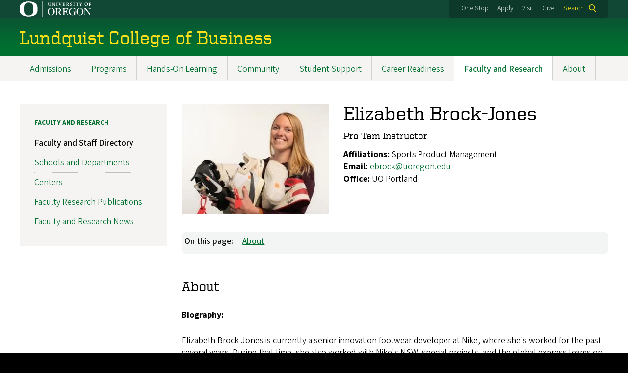

--- FILE ---
content_type: text/html; charset=UTF-8
request_url: https://business.uoregon.edu/directory/faculty-staff/all/ebrock
body_size: 16486
content:
<!DOCTYPE html>
<html lang="en" dir="ltr" prefix="content: http://purl.org/rss/1.0/modules/content/  dc: http://purl.org/dc/terms/  foaf: http://xmlns.com/foaf/0.1/  og: http://ogp.me/ns#  rdfs: http://www.w3.org/2000/01/rdf-schema#  schema: http://schema.org/  sioc: http://rdfs.org/sioc/ns#  sioct: http://rdfs.org/sioc/types#  skos: http://www.w3.org/2004/02/skos/core#  xsd: http://www.w3.org/2001/XMLSchema# ">
  <head>
    <meta charset="utf-8" />
<link rel="canonical" href="/directory/faculty-staff/all/ebrock" />
<link rel="image_src" href="https://business.uoregon.edu/sites/default/files/uo_profiles/ebrock_lcb_50465a.jpg" />
<meta name="Generator" content="Drupal 10 (https://www.drupal.org)" />
<meta name="MobileOptimized" content="width" />
<meta name="HandheldFriendly" content="true" />
<meta name="viewport" content="width=device-width, initial-scale=1.0" />
<meta name="msapplication-config" content="/modules/contrib/uo_core/browserconfig.xml" />
<link rel="icon" href="/themes/contrib/uo_cosmic_theme/favicon.ico" type="image/vnd.microsoft.icon" />
<link rel="icon" href="/modules/contrib/uo_core/uo-web-design-framework/images/favicons/favicon-32x32.png" />
<link rel="icon" href="/modules/contrib/uo_core/uo-web-design-framework/images/favicons/favicon-16x16.png" />
<link rel="apple-touch-icon" sizes="180x180" href="/modules/contrib/uo_core/uo-web-design-framework/images/favicons/apple-touch-icon.png" />
<link rel="manifest" href="/modules/contrib/uo_core/manifest.json" />

    <title>Elizabeth Brock-Jones | Lundquist College of Business</title>
        <meta name="theme-color" content="#154733">
    <meta name="msapplication-navbutton-color" content="#154733">
    <meta name="apple-mobile-web-app-status-bar-style" content="#154733">
    <link rel="stylesheet" media="all" href="/sites/default/files/css/css_UHEOKdCk2jDKN7FF4-wAN13scOpFCzfCXDfZnFNrvHc.css?delta=0&amp;language=en&amp;theme=cosmic&amp;include=[base64]" />
<link rel="stylesheet" media="all" href="https://cdn.uoregon.edu/uocdn1/uo-web-design-framework/Releases/25.11/v1/css/styles-drupal8.css" />
<link rel="stylesheet" media="all" href="/sites/default/files/css/css_g8Ab4kdut2UCnNXkghRmJ4-mwBiCZG0KmlqBpv5eaqk.css?delta=2&amp;language=en&amp;theme=cosmic&amp;include=[base64]" />
<link rel="stylesheet" media="all" href="https://cdn.uoregon.edu/uocdn1/uo-web-design-framework/Universal/stable-assets/fontawesome-free-6.5.1-web/css/all.min.css" />
<link rel="stylesheet" media="all" href="/sites/default/files/css/css_uh9r57o-L4pbnMD78P4ol3wbu1Yg3kmD5v77Z8ndgNI.css?delta=4&amp;language=en&amp;theme=cosmic&amp;include=[base64]" />

    <script type="application/json" data-drupal-selector="drupal-settings-json">{"path":{"baseUrl":"\/","pathPrefix":"","currentPath":"directory\/faculty-staff\/all\/ebrock","currentPathIsAdmin":false,"isFront":false,"currentLanguage":"en"},"pluralDelimiter":"\u0003","suppressDeprecationErrors":true,"gtag":{"tagId":"","consentMode":false,"otherIds":[],"events":[],"additionalConfigInfo":[]},"ajaxPageState":{"libraries":"[base64]","theme":"cosmic","theme_token":null},"ajaxTrustedUrl":{"\/search":true},"gtm":{"tagId":null,"settings":{"data_layer":"dataLayer","include_classes":false,"allowlist_classes":"google\nnonGooglePixels\nnonGoogleScripts\nnonGoogleIframes","blocklist_classes":"customScripts\ncustomPixels","include_environment":false,"environment_id":"","environment_token":""},"tagIds":["GTM-M9PJJ98"]},"colorbox":{"opacity":"0.85","current":"{current} of {total}","previous":"Previous","next":"Next","close":"Close","maxWidth":"95%","maxHeight":"95%","fixed":true,"mobiledetect":false,"mobiledevicewidth":480},"search_api_autocomplete":{"search":{"auto_submit":true}},"user":{"uid":0,"permissionsHash":"95df190cf6efb693536ca544458b8f90085fc583038dfee153a8fdb3dfcfc8fb"}}</script>
<script src="/sites/default/files/js/js_msG4W5T4n2BUWSBhnlwB4Y1HPiaMJ2b9Yl4Bio5xI94.js?scope=header&amp;delta=0&amp;language=en&amp;theme=cosmic&amp;include=eJyNjuEKwjAQg1-o9R6p3Lrbedou49ay-fZOUERB8E9IPkJIRoEP2Ck_TXgZGlGX7jbd3shma0EBLZIaK-kh3_nEF94_YQ2rsOdz4sUS94Z8TBdpQj946EgZLtQRNxniKKvpHCfnKhv8Gv8uPh7fAQI8WQQ"></script>
<script src="/modules/contrib/google_tag/js/gtag.js?t60b4v"></script>
<script src="/modules/contrib/google_tag/js/gtm.js?t60b4v"></script>
<script src="https://cdn.uoregon.edu/uocdn1/uo-web-design-framework/Releases/25.11/v1/js/uowdf-init.js"></script>

  </head>
  <body class="licensed-fonts-enabled path-directory uowdf--mobile-menu drupal-8">
        <a href="#main-content" class="visually-hidden focusable skip-link">
      Skip to main content
    </a>
        <noscript><iframe src="https://www.googletagmanager.com/ns.html?id=GTM-M9PJJ98"
                  height="0" width="0" style="display:none;visibility:hidden"></iframe></noscript>





<div  class="uoheader uowdf-search-dialog--enabled">
  <div class="uoheader__container" style="max-width: px;">

    <div class="uoheader__logo-container">
      <a href="https://www.uoregon.edu?utm_source=banner-module&amp;utm_campaign=banner" rel="home">
        <img src="/modules/contrib/uo_core/uo-web-design-framework/images/uo-logo.svg" alt="University of Oregon" />
      </a>
    </div>

    <div class="uoheader__links-container">
              
            <div class="uoheader__links-background">
        <nav id="banner-links">
          <ul class="uoheader__links">
            <li class="uoheader__link">
              <a href="https://onestop.uoregon.edu?utm_source=banner-module&amp;utm_campaign=banner">One Stop</a>
            </li>
            <li class="uoheader__link">
              <a href="https://business.uoregon.edu/admissions">Apply</a>
            </li>
            <li class="uoheader__link">
              <a href="https://business.uoregon.edu/admissions/visit">Visit</a>
            </li>
            <li class="uoheader__link">
              <a href="https://business.uoregon.edu/give">Give</a>
            </li>
          </ul>
        </nav>
                  <div class="uoheader__search">
            <a class="uoheader__search__button" id="uobanner-search" href="/search">Search</a>
          </div>
              </div>
    </div>
    
          <dialog class="uowdf-search-dialog">
        <button class="uowdf-search-dialog__close" id="seach-close-button" aria-label="Close Search"></button>
        <div class="uowdf-search-dialog__search-region" role="search">
          <div class="views-exposed-form settings-tray-editable block block-views block-views-exposed-filter-blocksearch-block-cosmic-search" data-drupal-selector="views-exposed-form-search-block-cosmic-search" id="block-exposedformsearchblock-cosmic-search" data-drupal-settingstray="editable">
  
      <h2>Search this site</h2>
    
      <form action="/search" method="get" id="views-exposed-form-search-block-cosmic-search" accept-charset="UTF-8">
  <div class="form--inline clearfix">
  <div class="js-form-item form-item js-form-type-search-api-autocomplete form-type-search-api-autocomplete js-form-item-search-api-fulltext form-item-search-api-fulltext form-no-label">
        <input data-drupal-selector="edit-search-api-fulltext" data-search-api-autocomplete-search="search" class="form-autocomplete form-text" data-autocomplete-path="/search_api_autocomplete/search?display=block_cosmic_search&amp;&amp;filter=search_api_fulltext" type="text" id="edit-search-api-fulltext" name="search_api_fulltext" value="" size="30" maxlength="128" />

        </div>
<div data-drupal-selector="edit-actions" class="form-actions js-form-wrapper form-wrapper" id="edit-actions"><input data-drupal-selector="edit-submit-search" type="submit" id="edit-submit-search" value="Search" class="button js-form-submit form-submit" />
</div>

</div>

</form>

  </div>

        </div>
      </dialog>
    
              <div class="uoheader__mobile">
                  <a class="uowdf-mobile-search-button" id="uowdf-mobile-search-button" href="/search">Search</a>
                          <button class="uowdf-mobile-menu__button__new" id="uowdf-mobile-menu__button" aria-label="Navigation" aria-expanded="false" aria-haspopup="true" aria-controls="uobanner-sidebar">
            <div class="uowdf-mobile-menu__button__new-bar-1"></div>
            <div class="uowdf-mobile-menu__button__new-bar-2"></div>
            <div class="uowdf-mobile-menu__button__new-bar-3"></div>
            <div class="uowdf-mobile-menu__button__text">Menu</div>
          </button>
              </div>
    
  </div>
</div>
  <div class="uowdf-mobile-menu__container">
    <div class="uowdf-mobile-menu" id="uowdf-mobile-menu" data-menu-id="0">
                    


<h2 class="uowdf-mobile-menu__title">Lundquist College of Business Menu</h2>
<nav class="uowdf-mobile-menu__menu uowdf-mobile-menu--accordions">
              <ul class="uowdf-mobile-menu__list" id="uowdf-mobile-menu__list">
                      
        <li class="uowdf-mobile-menu__list-item has-submenu is-leaflet">
                                <button class="uowdf-mobile-menu__accordion-button" data-depth="0">Admissions</button>
                      <div class="uowdf-mobile-menu__submenu" data-menu-id="1" data-parent-menu-id="0">
    
  
  
    
      <ul class="uowdf-mobile-menu__list">
  
        <li class="uowdf-mobile-menu__list-item">
    <a href="/admissions" class="uowdf-mobile-menu__link" data-drupal-link-system-path="node/3124">Admissions Overview</a>
  </li>

                    <li class="uowdf-mobile-menu__list-item">
                                <a href="/admissions/how-to-apply" class="uowdf-mobile-menu__link uowdf-mobile-menu__link--leaf" data-drupal-link-system-path="node/2098">How To Apply</a>
                    </li>
                  <li class="uowdf-mobile-menu__list-item">
                                <a href="/admissions/scholarships-funding" class="uowdf-mobile-menu__link uowdf-mobile-menu__link--leaf" data-drupal-link-system-path="node/2101">Scholarships and Funding</a>
                    </li>
                  <li class="uowdf-mobile-menu__list-item">
                                <a href="/admissions/international-students" class="uowdf-mobile-menu__link uowdf-mobile-menu__link--leaf" data-drupal-link-system-path="node/2103">International Students</a>
                    </li>
                  <li class="uowdf-mobile-menu__list-item">
                                                          <button class="uowdf-mobile-menu__accordion-button" data-depth="1">Visit</button>
                                  <div class="uowdf-mobile-menu__submenu" data-menu-id="12" data-parent-menu-id="1">
    
  
  
    
      <ul class="uowdf-mobile-menu__list uowdf-mobile-menu--depth-2">
  
        <li class="uowdf-mobile-menu__list-item">
    <a href="/admissions/visit" class="uowdf-mobile-menu__link" data-drupal-link-system-path="node/246">Visit Overview</a>
  </li>

                    <li class="uowdf-mobile-menu__list-item">
                                <a href="/admissions/visit/virtual-tours" class="uowdf-mobile-menu__link uowdf-mobile-menu__link--leaf" data-drupal-link-system-path="node/2220">Virtual Tours</a>
                    </li>
                </ul>
  </div>

                    </li>
                  <li class="uowdf-mobile-menu__list-item">
                                <a href="/admissions/advisors" class="uowdf-mobile-menu__link uowdf-mobile-menu__link--leaf" data-drupal-link-system-path="node/2226">Admissions Advisors</a>
                    </li>
                  <li class="uowdf-mobile-menu__list-item">
                                <a href="/admissions/student-ambassadors" class="uowdf-mobile-menu__link uowdf-mobile-menu__link--leaf" data-drupal-link-system-path="node/2102">Talk to a Student</a>
                    </li>
                  <li class="uowdf-mobile-menu__list-item">
                                <a href="/admissions/info-sessions" class="uowdf-mobile-menu__link uowdf-mobile-menu__link--leaf" data-drupal-link-system-path="node/2228">Info Sessions</a>
                    </li>
                  <li class="uowdf-mobile-menu__list-item">
                                <a href="/admissions/request-information" class="uowdf-mobile-menu__link uowdf-mobile-menu__link--leaf" data-drupal-link-system-path="node/2105">Request Info</a>
                    </li>
                              <li class="uowdf-mobile-menu__list-item">
                                <a href="/admissions/new-student-information" class="uowdf-mobile-menu__link uowdf-mobile-menu__link--leaf" data-drupal-link-system-path="node/2104">New Student Info</a>
                    </li>
                </ul>
  </div>

                  </li>
                      
        <li class="uowdf-mobile-menu__list-item has-submenu is-leaflet">
                                <button class="uowdf-mobile-menu__accordion-button" data-depth="0">Programs</button>
                      <div class="uowdf-mobile-menu__submenu" data-menu-id="2" data-parent-menu-id="0">
    
  
  
    
      <ul class="uowdf-mobile-menu__list">
  
        <li class="uowdf-mobile-menu__list-item">
    <a href="/programs" class="uowdf-mobile-menu__link" data-drupal-link-system-path="node/3108">Programs Overview</a>
  </li>

                    <li class="uowdf-mobile-menu__list-item">
                                <a href="/programs/undergraduate" class="uowdf-mobile-menu__link uowdf-mobile-menu__link--leaf">Undergraduate Programs</a>
                    </li>
                  <li class="uowdf-mobile-menu__list-item">
                                <a href="/programs/mba" class="uowdf-mobile-menu__link uowdf-mobile-menu__link--leaf">Oregon MBA</a>
                    </li>
                  <li class="uowdf-mobile-menu__list-item">
                                <a href="/programs/spm" class="uowdf-mobile-menu__link uowdf-mobile-menu__link--leaf" data-drupal-link-system-path="node/3136">MS Sports Product Management</a>
                    </li>
                  <li class="uowdf-mobile-menu__list-item">
                                <a href="/programs/ms-finance" class="uowdf-mobile-menu__link uowdf-mobile-menu__link--leaf">MS Finance</a>
                    </li>
                  <li class="uowdf-mobile-menu__list-item">
                                <a href="/programs/ms-management" class="uowdf-mobile-menu__link uowdf-mobile-menu__link--leaf">MS Management</a>
                    </li>
                  <li class="uowdf-mobile-menu__list-item">
                                <a href="/programs/master-accounting" class="uowdf-mobile-menu__link uowdf-mobile-menu__link--leaf">Master of Accounting</a>
                    </li>
                  <li class="uowdf-mobile-menu__list-item">
                                <a href="/programs/executive-mba" class="uowdf-mobile-menu__link uowdf-mobile-menu__link--leaf">Oregon Executive MBA</a>
                    </li>
                  <li class="uowdf-mobile-menu__list-item">
                                <a href="/programs/phd" class="uowdf-mobile-menu__link uowdf-mobile-menu__link--leaf">PhD Program</a>
                    </li>
                </ul>
  </div>

                  </li>
                      
        <li class="uowdf-mobile-menu__list-item has-submenu is-leaflet">
                                <button class="uowdf-mobile-menu__accordion-button" data-depth="0">Hands-On Learning</button>
                      <div class="uowdf-mobile-menu__submenu" data-menu-id="3" data-parent-menu-id="0">
    
  
  
    
      <ul class="uowdf-mobile-menu__list">
  
        <li class="uowdf-mobile-menu__list-item">
    <a href="/hands-on-learning" class="uowdf-mobile-menu__link" data-drupal-link-system-path="node/3148">Hands-On Learning Overview</a>
  </li>

                    <li class="uowdf-mobile-menu__list-item">
                                                          <button class="uowdf-mobile-menu__accordion-button" data-depth="1">Consulting</button>
                                  <div class="uowdf-mobile-menu__submenu" data-menu-id="34" data-parent-menu-id="3">
    
  
  
    
      <ul class="uowdf-mobile-menu__list uowdf-mobile-menu--depth-2">
  
        <li class="uowdf-mobile-menu__list-item">
    <a href="/hands-on-learning/consulting" class="uowdf-mobile-menu__link" data-drupal-link-system-path="node/2108">Consulting Overview</a>
  </li>

                    <li class="uowdf-mobile-menu__list-item">
                                <a href="/hands-on-learning/consulting/oregon-consulting-group" class="uowdf-mobile-menu__link uowdf-mobile-menu__link--leaf" data-drupal-link-system-path="node/2193">Oregon Consulting Group</a>
                    </li>
                  <li class="uowdf-mobile-menu__list-item">
                                <a href="/hands-on-learning/consulting/strategic-planning-projects" class="uowdf-mobile-menu__link uowdf-mobile-menu__link--leaf" data-drupal-link-system-path="node/49">Strategic Planning Projects</a>
                    </li>
                  <li class="uowdf-mobile-menu__list-item">
                                <a href="/hands-on-learning/consulting/vita" class="uowdf-mobile-menu__link uowdf-mobile-menu__link--leaf" data-drupal-link-system-path="node/2200">Volunteer Income Tax Assistance</a>
                    </li>
                </ul>
  </div>

                    </li>
                  <li class="uowdf-mobile-menu__list-item">
                                <a href="/hands-on-learning/portfolio-management" class="uowdf-mobile-menu__link uowdf-mobile-menu__link--leaf" data-drupal-link-system-path="node/64">Portfolio Management</a>
                    </li>
                  <li class="uowdf-mobile-menu__list-item">
                                <a href="/hands-on-learning/study-tours-site-visits" class="uowdf-mobile-menu__link uowdf-mobile-menu__link--leaf" data-drupal-link-system-path="node/2107">Study Tours and Site Visits</a>
                    </li>
                  <li class="uowdf-mobile-menu__list-item">
                                                          <button class="uowdf-mobile-menu__accordion-button" data-depth="1">Professional Edge</button>
                                  <div class="uowdf-mobile-menu__submenu" data-menu-id="35" data-parent-menu-id="3">
    
  
  
    
      <ul class="uowdf-mobile-menu__list uowdf-mobile-menu--depth-2">
  
        <li class="uowdf-mobile-menu__list-item">
    <a href="/hands-on-learning/professional-edge" class="uowdf-mobile-menu__link" data-drupal-link-system-path="node/2201">Professional Edge Overview</a>
  </li>

                    <li class="uowdf-mobile-menu__list-item">
                                <a href="https://skills.uoregon.edu/" class="uowdf-mobile-menu__link uowdf-mobile-menu__link--leaf">Trainings</a>
                    </li>
                  <li class="uowdf-mobile-menu__list-item">
                                <a href="/hands-on-learning/professional-edge/immersions" class="uowdf-mobile-menu__link uowdf-mobile-menu__link--leaf" data-drupal-link-system-path="node/3192">Immersions</a>
                    </li>
                  <li class="uowdf-mobile-menu__list-item">
                                <a href="/hands-on-learning/professional-edge/events" class="uowdf-mobile-menu__link uowdf-mobile-menu__link--leaf" data-drupal-link-system-path="node/3191">Events</a>
                    </li>
                  <li class="uowdf-mobile-menu__list-item">
                                <a href="/hands-on-learning/professional-edge/policies" class="uowdf-mobile-menu__link uowdf-mobile-menu__link--leaf" data-drupal-link-system-path="node/3119">Training Policies</a>
                    </li>
                  <li class="uowdf-mobile-menu__list-item">
                                <a href="/hands-on-learning/professional-edge/microcredentials" class="uowdf-mobile-menu__link uowdf-mobile-menu__link--leaf" data-drupal-link-system-path="node/3189">Microcredentials</a>
                    </li>
                  <li class="uowdf-mobile-menu__list-item">
                                <a href="/hands-on-learning/professional-edge/get-involved" class="uowdf-mobile-menu__link uowdf-mobile-menu__link--leaf" data-drupal-link-system-path="node/3057">Partner with Us</a>
                    </li>
                </ul>
  </div>

                    </li>
                  <li class="uowdf-mobile-menu__list-item">
                                                          <button class="uowdf-mobile-menu__accordion-button" data-depth="1">Competitions</button>
                                  <div class="uowdf-mobile-menu__submenu" data-menu-id="36" data-parent-menu-id="3">
    
  
  
    
      <ul class="uowdf-mobile-menu__list uowdf-mobile-menu--depth-2">
  
        <li class="uowdf-mobile-menu__list-item">
    <a href="/hands-on-learning/competitions" class="uowdf-mobile-menu__link" data-drupal-link-system-path="node/2109">Competitions Overview</a>
  </li>

                    <li class="uowdf-mobile-menu__list-item">
                                                          <button class="uowdf-mobile-menu__expand-button" data-depth="0">New Venture Championship</button>
                                  <div class="uowdf-mobile-menu__submenu uowdf-mobile-menu__submenu--depth-3" data-menu-id="397" data-parent-menu-id="36">
    
                                          <button class="uowdf-mobile-menu__back-button" data-depth="1" data-menu-id="397" data-parent-menu-id="36" aria-label="Back to Competitions">Competitions</button>
      
  
      <h1 class="uowdf-mobile-submenu__title">New Venture Championship Menu</h1>
    
      <ul class="uowdf-mobile-menu__list uowdf-mobile-menu--depth-3">
  
        <li class="uowdf-mobile-menu__list-item">
    <a href="/hands-on-learning/competitions/nvc" class="uowdf-mobile-menu__link" data-drupal-link-system-path="node/282">New Venture Championship Overview</a>
  </li>

                    <li class="uowdf-mobile-menu__list-item">
                                <a href="/hands-on-learning/competitions/nvc/success-stories" class="uowdf-mobile-menu__link uowdf-mobile-menu__link--leaf" data-drupal-link-system-path="node/160">Success Stories</a>
                    </li>
                  <li class="uowdf-mobile-menu__list-item">
                                <a href="/hands-on-learning/competitions/nvc/past-winners" class="uowdf-mobile-menu__link uowdf-mobile-menu__link--leaf" data-drupal-link-system-path="node/2203">Past New Venture Champions</a>
                    </li>
                </ul>
  </div>

                    </li>
                  <li class="uowdf-mobile-menu__list-item">
                                <a href="/hands-on-learning/competitions/oregon-innovation-challenge" class="uowdf-mobile-menu__link uowdf-mobile-menu__link--leaf" data-drupal-link-system-path="node/2952">Oregon Innovation Challenge</a>
                    </li>
                </ul>
  </div>

                    </li>
                  <li class="uowdf-mobile-menu__list-item">
                                <a href="/hands-on-learning/guest-speakers" class="uowdf-mobile-menu__link uowdf-mobile-menu__link--leaf" data-drupal-link-system-path="node/2110">Guest Speakers</a>
                    </li>
                  <li class="uowdf-mobile-menu__list-item">
                                <a href="/hands-on-learning/innovation-labs" class="uowdf-mobile-menu__link uowdf-mobile-menu__link--leaf" data-drupal-link-system-path="node/2198">Innovation Labs</a>
                    </li>
                  <li class="uowdf-mobile-menu__list-item">
                                                          <button class="uowdf-mobile-menu__accordion-button" data-depth="1">Workshops and Seminars</button>
                                  <div class="uowdf-mobile-menu__submenu" data-menu-id="37" data-parent-menu-id="3">
    
  
  
    
      <ul class="uowdf-mobile-menu__list uowdf-mobile-menu--depth-2">
  
        <li class="uowdf-mobile-menu__list-item">
    <a href="/hands-on-learning/workshops-seminars" class="uowdf-mobile-menu__link" data-drupal-link-system-path="node/2199">Workshops and Seminars Overview</a>
  </li>

                    <li class="uowdf-mobile-menu__list-item">
                                <a href="/hands-on-learning/workshops-seminars/robert-family-launch-strategy-seminar-series" class="uowdf-mobile-menu__link uowdf-mobile-menu__link--leaf" data-drupal-link-system-path="node/3216">Launch Strategy Series</a>
                    </li>
                </ul>
  </div>

                    </li>
                </ul>
  </div>

                  </li>
                      
        <li class="uowdf-mobile-menu__list-item has-submenu is-leaflet">
                                <button class="uowdf-mobile-menu__accordion-button" data-depth="0">Community</button>
                      <div class="uowdf-mobile-menu__submenu" data-menu-id="4" data-parent-menu-id="0">
    
  
  
    
      <ul class="uowdf-mobile-menu__list">
  
        <li class="uowdf-mobile-menu__list-item">
    <a href="/community" class="uowdf-mobile-menu__link" data-drupal-link-system-path="node/3151">Community Overview</a>
  </li>

                    <li class="uowdf-mobile-menu__list-item">
                                <a href="/community/diversity-inclusion" title="" class="uowdf-mobile-menu__link uowdf-mobile-menu__link--leaf" data-drupal-link-system-path="node/152">Diversity and Inclusion</a>
                    </li>
                  <li class="uowdf-mobile-menu__list-item">
                                <a href="/community/student-clubs" class="uowdf-mobile-menu__link uowdf-mobile-menu__link--leaf" data-drupal-link-system-path="node/2106">Student Clubs</a>
                    </li>
                  <li class="uowdf-mobile-menu__list-item">
                                <a href="/community/residential-community" class="uowdf-mobile-menu__link uowdf-mobile-menu__link--leaf" data-drupal-link-system-path="node/252">Residential Community</a>
                    </li>
                  <li class="uowdf-mobile-menu__list-item">
                                                          <button class="uowdf-mobile-menu__accordion-button" data-depth="1">Lundquist Flight School</button>
                                  <div class="uowdf-mobile-menu__submenu" data-menu-id="45" data-parent-menu-id="4">
    
  
  
    
      <ul class="uowdf-mobile-menu__list uowdf-mobile-menu--depth-2">
  
        <li class="uowdf-mobile-menu__list-item">
    <a href="/community/flight-school" class="uowdf-mobile-menu__link" data-drupal-link-system-path="node/2116">Lundquist Flight School Overview</a>
  </li>

                    <li class="uowdf-mobile-menu__list-item">
                                <a href="/community/flight-school/mentors" class="uowdf-mobile-menu__link uowdf-mobile-menu__link--leaf" data-drupal-link-system-path="node/308">Flight School Mentors</a>
                    </li>
                </ul>
  </div>

                    </li>
                  <li class="uowdf-mobile-menu__list-item">
                                <a href="/community/campus-beyond" class="uowdf-mobile-menu__link uowdf-mobile-menu__link--leaf" data-drupal-link-system-path="node/2204">Campus and Beyond</a>
                    </li>
                  <li class="uowdf-mobile-menu__list-item">
                                <a href="/community/alumni-industry-networks" class="uowdf-mobile-menu__link uowdf-mobile-menu__link--leaf" data-drupal-link-system-path="node/2117">Alumni and Industry Networks</a>
                    </li>
                </ul>
  </div>

                  </li>
                      
        <li class="uowdf-mobile-menu__list-item has-submenu is-leaflet">
                                <button class="uowdf-mobile-menu__accordion-button" data-depth="0">Student Support</button>
                      <div class="uowdf-mobile-menu__submenu" data-menu-id="5" data-parent-menu-id="0">
    
  
  
    
      <ul class="uowdf-mobile-menu__list">
  
        <li class="uowdf-mobile-menu__list-item">
    <a href="/student-support" class="uowdf-mobile-menu__link" data-drupal-link-system-path="node/3120">Student Support Overview</a>
  </li>

                    <li class="uowdf-mobile-menu__list-item">
                                                          <button class="uowdf-mobile-menu__accordion-button" data-depth="1">Advising</button>
                                  <div class="uowdf-mobile-menu__submenu" data-menu-id="56" data-parent-menu-id="5">
    
  
  
    
      <ul class="uowdf-mobile-menu__list uowdf-mobile-menu--depth-2">
  
        <li class="uowdf-mobile-menu__list-item">
    <a href="/student-support/advising" class="uowdf-mobile-menu__link" data-drupal-link-system-path="node/2114">Advising Overview</a>
  </li>

                    <li class="uowdf-mobile-menu__list-item">
                                                          <button class="uowdf-mobile-menu__expand-button" data-depth="0">Undergraduate Advising</button>
                                  <div class="uowdf-mobile-menu__submenu uowdf-mobile-menu__submenu--depth-3" data-menu-id="617" data-parent-menu-id="56">
    
                                          <button class="uowdf-mobile-menu__back-button" data-depth="1" data-menu-id="617" data-parent-menu-id="56" aria-label="Back to Advising">Advising</button>
      
  
      <h1 class="uowdf-mobile-submenu__title">Undergraduate Advising Menu</h1>
    
      <ul class="uowdf-mobile-menu__list uowdf-mobile-menu--depth-3">
  
        <li class="uowdf-mobile-menu__list-item">
    <a href="/student-support/advising/undergraduate" class="uowdf-mobile-menu__link" data-drupal-link-system-path="node/2932">Undergraduate Advising Overview</a>
  </li>

                    <li class="uowdf-mobile-menu__list-item">
                                <a href="/student-support/advising/undergraduate/appointments" class="uowdf-mobile-menu__link uowdf-mobile-menu__link--leaf" data-drupal-link-system-path="node/291">Speak with an Advisor</a>
                    </li>
                  <li class="uowdf-mobile-menu__list-item">
                                <a href="/student-support/advising/undergraduate/peer-advising" class="uowdf-mobile-menu__link uowdf-mobile-menu__link--leaf" data-drupal-link-system-path="node/7">Peer Advising</a>
                    </li>
                  <li class="uowdf-mobile-menu__list-item">
                                                          <button class="uowdf-mobile-menu__expand-button" data-depth="1">Advising Resources</button>
                                  <div class="uowdf-mobile-menu__submenu uowdf-mobile-menu__submenu--depth-4" data-menu-id="6788" data-parent-menu-id="617">
    
                                          <button class="uowdf-mobile-menu__back-button" data-depth="1" data-menu-id="617" data-parent-menu-id="56" aria-label="Back to Advising">Advising</button>
          <button class="uowdf-mobile-menu__back-button" data-depth="2" data-menu-id="6788" data-parent-menu-id="617" aria-label="Back to Undergraduate Advising">Undergraduate Advising</button>
      
  
      <h1 class="uowdf-mobile-submenu__title">Advising Resources Menu</h1>
    
      <ul class="uowdf-mobile-menu__list uowdf-mobile-menu--depth-4">
  
        <li class="uowdf-mobile-menu__list-item">
    <a href="/student-support/advising/undergraduate/resources" class="uowdf-mobile-menu__link" data-drupal-link-system-path="node/2115">Advising Resources Overview</a>
  </li>

                    <li class="uowdf-mobile-menu__list-item">
                                <a href="/student-support/advising/undergraduate/resources/global-context-requirement" class="uowdf-mobile-menu__link uowdf-mobile-menu__link--leaf" data-drupal-link-system-path="node/120">Global Context and Cultural Awareness</a>
                    </li>
                  <li class="uowdf-mobile-menu__list-item">
                                <a href="/student-support/advising/undergraduate/resources/policies" class="uowdf-mobile-menu__link uowdf-mobile-menu__link--leaf" data-drupal-link-system-path="node/8">Policies</a>
                    </li>
                </ul>
  </div>

                    </li>
                </ul>
  </div>

                    </li>
                  <li class="uowdf-mobile-menu__list-item">
                                <a href="/student-support/advising/graduate-eugene" class="uowdf-mobile-menu__link uowdf-mobile-menu__link--leaf" data-drupal-link-system-path="node/2933">Eugene Graduate Advising</a>
                    </li>
                  <li class="uowdf-mobile-menu__list-item">
                                <a href="/student-support/advising/graduate-portland" class="uowdf-mobile-menu__link uowdf-mobile-menu__link--leaf" data-drupal-link-system-path="node/2934">Portland Graduate Advising</a>
                    </li>
                </ul>
  </div>

                    </li>
                  <li class="uowdf-mobile-menu__list-item">
                                                          <button class="uowdf-mobile-menu__accordion-button" data-depth="1">Braddock Tutoring</button>
                                  <div class="uowdf-mobile-menu__submenu" data-menu-id="57" data-parent-menu-id="5">
    
  
  
    
      <ul class="uowdf-mobile-menu__list uowdf-mobile-menu--depth-2">
  
        <li class="uowdf-mobile-menu__list-item">
    <a href="/student-support/tutoring" class="uowdf-mobile-menu__link" data-drupal-link-system-path="node/10">Braddock Tutoring Overview</a>
  </li>

                    <li class="uowdf-mobile-menu__list-item">
                                <a href="/student-support/tutoring/access" class="uowdf-mobile-menu__link uowdf-mobile-menu__link--leaf" data-drupal-link-system-path="node/2929">Accessing Tutoring</a>
                    </li>
                  <li class="uowdf-mobile-menu__list-item">
                                <a href="/student-support/tutoring/braddock-philanthropies" class="uowdf-mobile-menu__link uowdf-mobile-menu__link--leaf" data-drupal-link-system-path="node/2928">Braddock Philanthropies</a>
                    </li>
                </ul>
  </div>

                    </li>
                  <li class="uowdf-mobile-menu__list-item">
                                <a href="/student-support/flight-school" class="uowdf-mobile-menu__link uowdf-mobile-menu__link--leaf">Lundquist Flight School</a>
                    </li>
                  <li class="uowdf-mobile-menu__list-item">
                                                          <button class="uowdf-mobile-menu__accordion-button" data-depth="1">Technology Support</button>
                                  <div class="uowdf-mobile-menu__submenu" data-menu-id="58" data-parent-menu-id="5">
    
  
  
    
      <ul class="uowdf-mobile-menu__list uowdf-mobile-menu--depth-2">
  
        <li class="uowdf-mobile-menu__list-item">
    <a href="/student-support/technology" class="uowdf-mobile-menu__link" data-drupal-link-system-path="node/2112">Technology Support Overview</a>
  </li>

                    <li class="uowdf-mobile-menu__list-item">
                                <a href="/student-support/technology/colab" class="uowdf-mobile-menu__link uowdf-mobile-menu__link--leaf" data-drupal-link-system-path="node/3188">CoLAB</a>
                    </li>
                  <li class="uowdf-mobile-menu__list-item">
                                                          <button class="uowdf-mobile-menu__expand-button" data-depth="0">Computer Lab</button>
                                  <div class="uowdf-mobile-menu__submenu uowdf-mobile-menu__submenu--depth-3" data-menu-id="639" data-parent-menu-id="58">
    
                                          <button class="uowdf-mobile-menu__back-button" data-depth="1" data-menu-id="639" data-parent-menu-id="58" aria-label="Back to Technology Support">Technology Support</button>
      
  
      <h1 class="uowdf-mobile-submenu__title">Computer Lab Menu</h1>
    
      <ul class="uowdf-mobile-menu__list uowdf-mobile-menu--depth-3">
  
        <li class="uowdf-mobile-menu__list-item">
    <a href="/student-support/technology/computer-labs" class="uowdf-mobile-menu__link" data-drupal-link-system-path="node/2206">Computer Lab Overview</a>
  </li>

                    <li class="uowdf-mobile-menu__list-item">
                                <a href="/student-support/technology/computer-labs/services" class="uowdf-mobile-menu__link uowdf-mobile-menu__link--leaf" data-drupal-link-system-path="node/2927">Lab Services</a>
                    </li>
                  <li class="uowdf-mobile-menu__list-item">
                                <a href="/student-support/technology/computer-labs/virtual-computer-lab" class="uowdf-mobile-menu__link uowdf-mobile-menu__link--leaf" data-drupal-link-system-path="node/208">Virtual Lab</a>
                    </li>
                </ul>
  </div>

                    </li>
                  <li class="uowdf-mobile-menu__list-item">
                                <a href="/student-support/technology/remote-access" class="uowdf-mobile-menu__link uowdf-mobile-menu__link--leaf" data-drupal-link-system-path="node/14">Remote Access</a>
                    </li>
                  <li class="uowdf-mobile-menu__list-item">
                                <a href="/student-support/technology/recommended-laptops" class="uowdf-mobile-menu__link uowdf-mobile-menu__link--leaf" data-drupal-link-system-path="node/15">Recommended Laptops</a>
                    </li>
                  <li class="uowdf-mobile-menu__list-item">
                                <a href="/student-support/technology/classroom-support" class="uowdf-mobile-menu__link uowdf-mobile-menu__link--leaf">Classroom Support</a>
                    </li>
                </ul>
  </div>

                    </li>
                  <li class="uowdf-mobile-menu__list-item">
                                <a href="/student-support/study-rooms" class="uowdf-mobile-menu__link uowdf-mobile-menu__link--leaf" data-drupal-link-system-path="node/325">Study Rooms</a>
                    </li>
                  <li class="uowdf-mobile-menu__list-item">
                                <a href="/student-support/university-resources" class="uowdf-mobile-menu__link uowdf-mobile-menu__link--leaf" data-drupal-link-system-path="node/2111">University Resources</a>
                    </li>
                  <li class="uowdf-mobile-menu__list-item">
                                                          <button class="uowdf-mobile-menu__accordion-button" data-depth="1">Commencement</button>
                                  <div class="uowdf-mobile-menu__submenu" data-menu-id="59" data-parent-menu-id="5">
    
  
  
    
      <ul class="uowdf-mobile-menu__list uowdf-mobile-menu--depth-2">
  
        <li class="uowdf-mobile-menu__list-item">
    <a href="/student-support/commencement" class="uowdf-mobile-menu__link" data-drupal-link-system-path="node/2113">Commencement Overview</a>
  </li>

                    <li class="uowdf-mobile-menu__list-item">
                                <a href="/student-support/commencement/undergraduate" class="uowdf-mobile-menu__link uowdf-mobile-menu__link--leaf" data-drupal-link-system-path="node/9">Undergraduate Commencement</a>
                    </li>
                  <li class="uowdf-mobile-menu__list-item">
                                <a href="/student-support/commencement/graduate" class="uowdf-mobile-menu__link uowdf-mobile-menu__link--leaf" data-drupal-link-system-path="node/47">Graduate Commencement</a>
                    </li>
                  <li class="uowdf-mobile-menu__list-item">
                                <a href="/student-support/commencement/sports-product-management" class="uowdf-mobile-menu__link uowdf-mobile-menu__link--leaf" data-drupal-link-system-path="node/2207">SPM Commencement</a>
                    </li>
                </ul>
  </div>

                    </li>
                </ul>
  </div>

                  </li>
                      
        <li class="uowdf-mobile-menu__list-item has-submenu is-leaflet">
                                <button class="uowdf-mobile-menu__accordion-button" data-depth="0">Career Readiness</button>
                      <div class="uowdf-mobile-menu__submenu" data-menu-id="6" data-parent-menu-id="0">
    
  
  
    
      <ul class="uowdf-mobile-menu__list">
  
        <li class="uowdf-mobile-menu__list-item">
    <a href="/career" class="uowdf-mobile-menu__link" data-drupal-link-system-path="node/3152">Career Readiness Overview</a>
  </li>

                    <li class="uowdf-mobile-menu__list-item">
                                <a href="/career/mohr" class="uowdf-mobile-menu__link uowdf-mobile-menu__link--leaf">Mohr Career Services</a>
                    </li>
                  <li class="uowdf-mobile-menu__list-item">
                                <a href="/career/outcomes" class="uowdf-mobile-menu__link uowdf-mobile-menu__link--leaf" data-drupal-link-system-path="node/2122">Career Outcomes</a>
                    </li>
                  <li class="uowdf-mobile-menu__list-item">
                                <a href="/career/industry-connections" class="uowdf-mobile-menu__link uowdf-mobile-menu__link--leaf" data-drupal-link-system-path="node/2118">Industry Connections</a>
                    </li>
                  <li class="uowdf-mobile-menu__list-item">
                                <a href="https://business.uoregon.edu/career/professional-edge" class="uowdf-mobile-menu__link uowdf-mobile-menu__link--leaf">Professional Edge</a>
                    </li>
                  <li class="uowdf-mobile-menu__list-item">
                                <a href="/career/employer-relations" class="uowdf-mobile-menu__link uowdf-mobile-menu__link--leaf" data-drupal-link-system-path="node/2120">Employer Relations</a>
                    </li>
                  <li class="uowdf-mobile-menu__list-item">
                                <a href="/career/alumni-engagement" class="uowdf-mobile-menu__link uowdf-mobile-menu__link--leaf" data-drupal-link-system-path="node/2121">Alumni Engagement</a>
                    </li>
                </ul>
  </div>

                  </li>
                      
        <li class="uowdf-mobile-menu__list-item active-trail has-submenu is-leaflet">
                                <button class="uowdf-mobile-menu__accordion-button" data-depth="0">Faculty and Research</button>
                      <div class="uowdf-mobile-menu__submenu" data-menu-id="7" data-parent-menu-id="0">
    
  
  
    
      <ul class="uowdf-mobile-menu__list">
  
        <li class="uowdf-mobile-menu__list-item">
    <a href="/faculty" class="uowdf-mobile-menu__link" data-drupal-link-system-path="node/3156">Faculty and Research Overview</a>
  </li>

                    <li class="uowdf-mobile-menu__list-item">
                                <a href="/directory/faculty-staff" class="uowdf-mobile-menu__link uowdf-mobile-menu__link--leaf" data-drupal-link-system-path="directory/faculty-staff">Faculty and Staff Directory</a>
                    </li>
                  <li class="uowdf-mobile-menu__list-item">
                                                          <button class="uowdf-mobile-menu__accordion-button" data-depth="1">Schools and Departments</button>
                                  <div class="uowdf-mobile-menu__submenu" data-menu-id="78" data-parent-menu-id="7">
    
  
  
    
      <ul class="uowdf-mobile-menu__list uowdf-mobile-menu--depth-2">
  
        <li class="uowdf-mobile-menu__list-item">
    <a href="/faculty/departments" class="uowdf-mobile-menu__link" data-drupal-link-system-path="node/2811">Schools and Departments Overview</a>
  </li>

                    <li class="uowdf-mobile-menu__list-item">
                                                          <button class="uowdf-mobile-menu__expand-button" data-depth="0">School of Accounting</button>
                                  <div class="uowdf-mobile-menu__submenu uowdf-mobile-menu__submenu--depth-3" data-menu-id="859" data-parent-menu-id="78">
    
                                          <button class="uowdf-mobile-menu__back-button" data-depth="1" data-menu-id="859" data-parent-menu-id="78" aria-label="Back to Schools and Departments">Schools and Departments</button>
      
  
      <h1 class="uowdf-mobile-submenu__title">School of Accounting Menu</h1>
    
      <ul class="uowdf-mobile-menu__list uowdf-mobile-menu--depth-3">
  
        <li class="uowdf-mobile-menu__list-item">
    <a href="/faculty/departments/accounting" class="uowdf-mobile-menu__link" data-drupal-link-system-path="node/2210">School of Accounting Overview</a>
  </li>

                    <li class="uowdf-mobile-menu__list-item">
                                <a href="/directory/accounting" class="uowdf-mobile-menu__link uowdf-mobile-menu__link--leaf" data-drupal-link-system-path="directory/accounting">Accounting Faculty</a>
                    </li>
                  <li class="uowdf-mobile-menu__list-item">
                                <a href="/faculty/departments/accounting/research" class="uowdf-mobile-menu__link uowdf-mobile-menu__link--leaf">Accounting Research</a>
                    </li>
                  <li class="uowdf-mobile-menu__list-item">
                                <a href="/faculty/departments/accounting/workshops" class="uowdf-mobile-menu__link uowdf-mobile-menu__link--leaf" data-drupal-link-system-path="node/3">Accounting Research Workshops</a>
                    </li>
                </ul>
  </div>

                    </li>
                  <li class="uowdf-mobile-menu__list-item">
                                                          <button class="uowdf-mobile-menu__expand-button" data-depth="0">Department of Finance</button>
                                  <div class="uowdf-mobile-menu__submenu uowdf-mobile-menu__submenu--depth-3" data-menu-id="860" data-parent-menu-id="78">
    
                                          <button class="uowdf-mobile-menu__back-button" data-depth="1" data-menu-id="860" data-parent-menu-id="78" aria-label="Back to Schools and Departments">Schools and Departments</button>
      
  
      <h1 class="uowdf-mobile-submenu__title">Department of Finance Menu</h1>
    
      <ul class="uowdf-mobile-menu__list uowdf-mobile-menu--depth-3">
  
        <li class="uowdf-mobile-menu__list-item">
    <a href="/faculty/departments/finance" class="uowdf-mobile-menu__link" data-drupal-link-system-path="node/2211">Department of Finance Overview</a>
  </li>

                    <li class="uowdf-mobile-menu__list-item">
                                <a href="/directory/finance" class="uowdf-mobile-menu__link uowdf-mobile-menu__link--leaf" data-drupal-link-system-path="directory/finance">Finance Faculty</a>
                    </li>
                  <li class="uowdf-mobile-menu__list-item">
                                <a href="/faculty/departments/finance/research" class="uowdf-mobile-menu__link uowdf-mobile-menu__link--leaf">Finance Research</a>
                    </li>
                  <li class="uowdf-mobile-menu__list-item">
                                                          <button class="uowdf-mobile-menu__expand-button" data-depth="1">Finance Conference</button>
                                  <div class="uowdf-mobile-menu__submenu uowdf-mobile-menu__submenu--depth-4" data-menu-id="9461" data-parent-menu-id="860">
    
                                          <button class="uowdf-mobile-menu__back-button" data-depth="1" data-menu-id="860" data-parent-menu-id="78" aria-label="Back to Schools and Departments">Schools and Departments</button>
          <button class="uowdf-mobile-menu__back-button" data-depth="2" data-menu-id="9461" data-parent-menu-id="860" aria-label="Back to Department of Finance">Department of Finance</button>
      
  
      <h1 class="uowdf-mobile-submenu__title">Finance Conference Menu</h1>
    
      <ul class="uowdf-mobile-menu__list uowdf-mobile-menu--depth-4">
  
        <li class="uowdf-mobile-menu__list-item">
    <a href="/faculty/departments/finance/conference" class="uowdf-mobile-menu__link" data-drupal-link-system-path="node/2212">Finance Conference Overview</a>
  </li>

                    <li class="uowdf-mobile-menu__list-item">
                                <a href="/faculty/departments/finance/conference/2023" class="uowdf-mobile-menu__link uowdf-mobile-menu__link--leaf" data-drupal-link-system-path="node/3121">2023 Conference</a>
                    </li>
                  <li class="uowdf-mobile-menu__list-item">
                                <a href="/faculty/departments/finance/conference/2019" class="uowdf-mobile-menu__link uowdf-mobile-menu__link--leaf" data-drupal-link-system-path="node/2931">2019 Conference</a>
                    </li>
                  <li class="uowdf-mobile-menu__list-item">
                                <a href="/faculty/departments/finance/conference/2017" class="uowdf-mobile-menu__link uowdf-mobile-menu__link--leaf" data-drupal-link-system-path="node/146">2017 Conference</a>
                    </li>
                  <li class="uowdf-mobile-menu__list-item">
                                <a href="/faculty/departments/finance/conference/2015" class="uowdf-mobile-menu__link uowdf-mobile-menu__link--leaf" data-drupal-link-system-path="node/118">2015 Conference</a>
                    </li>
                  <li class="uowdf-mobile-menu__list-item">
                                <a href="/faculty/departments/finance/conference/2013" class="uowdf-mobile-menu__link uowdf-mobile-menu__link--leaf" data-drupal-link-system-path="node/86">2013 Conference</a>
                    </li>
                  <li class="uowdf-mobile-menu__list-item">
                                <a href="/faculty/departments/finance/conference/2011" class="uowdf-mobile-menu__link uowdf-mobile-menu__link--leaf" data-drupal-link-system-path="node/87">2011 Conference</a>
                    </li>
                  <li class="uowdf-mobile-menu__list-item">
                                <a href="/faculty/departments/finance/conference/2010" class="uowdf-mobile-menu__link uowdf-mobile-menu__link--leaf" data-drupal-link-system-path="node/88">2010 Conference</a>
                    </li>
                  <li class="uowdf-mobile-menu__list-item">
                                <a href="/faculty/departments/finance/conference/2008" class="uowdf-mobile-menu__link uowdf-mobile-menu__link--leaf" data-drupal-link-system-path="node/89">2008 Conference</a>
                    </li>
                              <li class="uowdf-mobile-menu__list-item">
                                <a href="/faculty/departments/finance/conference/2006" class="uowdf-mobile-menu__link uowdf-mobile-menu__link--leaf" data-drupal-link-system-path="node/90">2006 Conference</a>
                    </li>
                  <li class="uowdf-mobile-menu__list-item">
                                <a href="/faculty/departments/finance/conference/2004" class="uowdf-mobile-menu__link uowdf-mobile-menu__link--leaf" data-drupal-link-system-path="node/91">2004 Conference</a>
                    </li>
                </ul>
  </div>

                    </li>
                  <li class="uowdf-mobile-menu__list-item">
                                <a href="/faculty/departments/finance/seminars" class="uowdf-mobile-menu__link uowdf-mobile-menu__link--leaf" data-drupal-link-system-path="node/85">Finance Seminars</a>
                    </li>
                  <li class="uowdf-mobile-menu__list-item">
                                <a href="/faculty/departments/finance/workshops" class="uowdf-mobile-menu__link uowdf-mobile-menu__link--leaf" data-drupal-link-system-path="node/222">Finance Workshops</a>
                    </li>
                </ul>
  </div>

                    </li>
                  <li class="uowdf-mobile-menu__list-item">
                                                          <button class="uowdf-mobile-menu__expand-button" data-depth="0">Department of Management</button>
                                  <div class="uowdf-mobile-menu__submenu uowdf-mobile-menu__submenu--depth-3" data-menu-id="861" data-parent-menu-id="78">
    
                                          <button class="uowdf-mobile-menu__back-button" data-depth="1" data-menu-id="861" data-parent-menu-id="78" aria-label="Back to Schools and Departments">Schools and Departments</button>
      
  
      <h1 class="uowdf-mobile-submenu__title">Department of Management Menu</h1>
    
      <ul class="uowdf-mobile-menu__list uowdf-mobile-menu--depth-3">
  
        <li class="uowdf-mobile-menu__list-item">
    <a href="/faculty/departments/management" class="uowdf-mobile-menu__link" data-drupal-link-system-path="node/2213">Department of Management Overview</a>
  </li>

                    <li class="uowdf-mobile-menu__list-item">
                                <a href="/directory/management" class="uowdf-mobile-menu__link uowdf-mobile-menu__link--leaf" data-drupal-link-system-path="directory/management">Management Faculty</a>
                    </li>
                  <li class="uowdf-mobile-menu__list-item">
                                <a href="/faculty/departments/management/research" class="uowdf-mobile-menu__link uowdf-mobile-menu__link--leaf">Management Research</a>
                    </li>
                  <li class="uowdf-mobile-menu__list-item">
                                <a href="/faculty/departments/management/seminars" class="uowdf-mobile-menu__link uowdf-mobile-menu__link--leaf" data-drupal-link-system-path="node/3093">Management Seminars</a>
                    </li>
                </ul>
  </div>

                    </li>
                  <li class="uowdf-mobile-menu__list-item">
                                                          <button class="uowdf-mobile-menu__expand-button" data-depth="0">Department of Marketing</button>
                                  <div class="uowdf-mobile-menu__submenu uowdf-mobile-menu__submenu--depth-3" data-menu-id="862" data-parent-menu-id="78">
    
                                          <button class="uowdf-mobile-menu__back-button" data-depth="1" data-menu-id="862" data-parent-menu-id="78" aria-label="Back to Schools and Departments">Schools and Departments</button>
      
  
      <h1 class="uowdf-mobile-submenu__title">Department of Marketing Menu</h1>
    
      <ul class="uowdf-mobile-menu__list uowdf-mobile-menu--depth-3">
  
        <li class="uowdf-mobile-menu__list-item">
    <a href="/faculty/departments/marketing" class="uowdf-mobile-menu__link" data-drupal-link-system-path="node/2214">Department of Marketing Overview</a>
  </li>

                    <li class="uowdf-mobile-menu__list-item">
                                <a href="/directory/marketing" class="uowdf-mobile-menu__link uowdf-mobile-menu__link--leaf" data-drupal-link-system-path="directory/marketing">Marketing Faculty</a>
                    </li>
                  <li class="uowdf-mobile-menu__list-item">
                                <a href="/faculty/departments/marketing/research" class="uowdf-mobile-menu__link uowdf-mobile-menu__link--leaf">Marketing Research</a>
                    </li>
                  <li class="uowdf-mobile-menu__list-item">
                                                          <button class="uowdf-mobile-menu__expand-button" data-depth="1">Marketing Research Symposium</button>
                                  <div class="uowdf-mobile-menu__submenu uowdf-mobile-menu__submenu--depth-4" data-menu-id="9483" data-parent-menu-id="862">
    
                                          <button class="uowdf-mobile-menu__back-button" data-depth="1" data-menu-id="862" data-parent-menu-id="78" aria-label="Back to Schools and Departments">Schools and Departments</button>
          <button class="uowdf-mobile-menu__back-button" data-depth="2" data-menu-id="9483" data-parent-menu-id="862" aria-label="Back to Department of Marketing">Department of Marketing</button>
      
  
      <h1 class="uowdf-mobile-submenu__title">Marketing Research Symposium Menu</h1>
    
      <ul class="uowdf-mobile-menu__list uowdf-mobile-menu--depth-4">
  
        <li class="uowdf-mobile-menu__list-item">
    <a href="/faculty/departments/marketing/symposium" class="uowdf-mobile-menu__link" data-drupal-link-system-path="node/147">Marketing Research Symposium Overview</a>
  </li>

                    <li class="uowdf-mobile-menu__list-item">
                                <a href="/faculty/departments/marketing/symposium/2017" class="uowdf-mobile-menu__link uowdf-mobile-menu__link--leaf" data-drupal-link-system-path="node/2997">2017 Symposium</a>
                    </li>
                </ul>
  </div>

                    </li>
                  <li class="uowdf-mobile-menu__list-item">
                                <a href="/faculty/departments/marketing/talks" class="uowdf-mobile-menu__link uowdf-mobile-menu__link--leaf" data-drupal-link-system-path="node/186">Marketing Research Talks</a>
                    </li>
                  <li class="uowdf-mobile-menu__list-item">
                                                          <button class="uowdf-mobile-menu__expand-button" data-depth="1">Insights Research Lab</button>
                                  <div class="uowdf-mobile-menu__submenu uowdf-mobile-menu__submenu--depth-4" data-menu-id="9484" data-parent-menu-id="862">
    
                                          <button class="uowdf-mobile-menu__back-button" data-depth="1" data-menu-id="862" data-parent-menu-id="78" aria-label="Back to Schools and Departments">Schools and Departments</button>
          <button class="uowdf-mobile-menu__back-button" data-depth="2" data-menu-id="9484" data-parent-menu-id="862" aria-label="Back to Department of Marketing">Department of Marketing</button>
      
  
      <h1 class="uowdf-mobile-submenu__title">Insights Research Lab Menu</h1>
    
      <ul class="uowdf-mobile-menu__list uowdf-mobile-menu--depth-4">
  
        <li class="uowdf-mobile-menu__list-item">
    <a href="/faculty/departments/marketing/insights-research-lab" class="uowdf-mobile-menu__link" data-drupal-link-system-path="node/3094">Insights Research Lab Overview</a>
  </li>

                    <li class="uowdf-mobile-menu__list-item">
                                <a href="/faculty/departments/marketing/insights-research-lab/student-faculty-info" class="uowdf-mobile-menu__link uowdf-mobile-menu__link--leaf" data-drupal-link-system-path="node/3095">IRL Student and Faculty Info</a>
                    </li>
                  <li class="uowdf-mobile-menu__list-item">
                                <a href="/faculty/departments/marketing/insights-research-lab/business-services" class="uowdf-mobile-menu__link uowdf-mobile-menu__link--leaf" data-drupal-link-system-path="node/3096">IRL Business and Agency Services</a>
                    </li>
                  <li class="uowdf-mobile-menu__list-item">
                                <a href="/faculty/departments/marketing/insights-research-lab/spaces-technologies" class="uowdf-mobile-menu__link uowdf-mobile-menu__link--leaf" data-drupal-link-system-path="node/3097">IRL Spaces and Tech</a>
                    </li>
                </ul>
  </div>

                    </li>
                </ul>
  </div>

                    </li>
                  <li class="uowdf-mobile-menu__list-item">
                                                          <button class="uowdf-mobile-menu__expand-button" data-depth="0">Department of Operations and Business Analytics</button>
                                  <div class="uowdf-mobile-menu__submenu uowdf-mobile-menu__submenu--depth-3" data-menu-id="863" data-parent-menu-id="78">
    
                                          <button class="uowdf-mobile-menu__back-button" data-depth="1" data-menu-id="863" data-parent-menu-id="78" aria-label="Back to Schools and Departments">Schools and Departments</button>
      
  
      <h1 class="uowdf-mobile-submenu__title">Department of Operations and Business Analytics Menu</h1>
    
      <ul class="uowdf-mobile-menu__list uowdf-mobile-menu--depth-3">
  
        <li class="uowdf-mobile-menu__list-item">
    <a href="/faculty/departments/operations-business-analytics" class="uowdf-mobile-menu__link" data-drupal-link-system-path="node/2215">Department of Operations and Business Analytics Overview</a>
  </li>

                    <li class="uowdf-mobile-menu__list-item">
                                <a href="/directory/operations-business-analytics" class="uowdf-mobile-menu__link uowdf-mobile-menu__link--leaf" data-drupal-link-system-path="directory/operations-business-analytics">Operations and Business Analytics Faculty</a>
                    </li>
                  <li class="uowdf-mobile-menu__list-item">
                                <a href="/faculty/departments/operations-business-analytics/research" class="uowdf-mobile-menu__link uowdf-mobile-menu__link--leaf">Operations and Business Analytics Research</a>
                    </li>
                </ul>
  </div>

                    </li>
                </ul>
  </div>

                    </li>
                  <li class="uowdf-mobile-menu__list-item">
                                                          <button class="uowdf-mobile-menu__accordion-button" data-depth="1">Centers</button>
                                  <div class="uowdf-mobile-menu__submenu" data-menu-id="79" data-parent-menu-id="7">
    
  
  
    
      <ul class="uowdf-mobile-menu__list uowdf-mobile-menu--depth-2">
  
        <li class="uowdf-mobile-menu__list-item">
    <a href="/faculty/centers" class="uowdf-mobile-menu__link" data-drupal-link-system-path="node/2188">Centers Overview</a>
  </li>

                    <li class="uowdf-mobile-menu__list-item">
                                <a href="/faculty/centers/cameron" class="uowdf-mobile-menu__link uowdf-mobile-menu__link--leaf" data-drupal-link-system-path="node/62">Cameron Center for Finance and Securities Analysis</a>
                    </li>
                  <li class="uowdf-mobile-menu__list-item">
                                <a href="/faculty/centers/csbp" class="uowdf-mobile-menu__link uowdf-mobile-menu__link--leaf" data-drupal-link-system-path="node/2189">Center for Sustainable Business Practices</a>
                    </li>
                  <li class="uowdf-mobile-menu__list-item">
                                                          <button class="uowdf-mobile-menu__expand-button" data-depth="0">Lundquist Center for Entrepreneurship</button>
                                  <div class="uowdf-mobile-menu__submenu uowdf-mobile-menu__submenu--depth-3" data-menu-id="870" data-parent-menu-id="79">
    
                                          <button class="uowdf-mobile-menu__back-button" data-depth="1" data-menu-id="870" data-parent-menu-id="79" aria-label="Back to Centers">Centers</button>
      
  
      <h1 class="uowdf-mobile-submenu__title">Lundquist Center for Entrepreneurship Menu</h1>
    
      <ul class="uowdf-mobile-menu__list uowdf-mobile-menu--depth-3">
  
        <li class="uowdf-mobile-menu__list-item">
    <a href="/faculty/centers/lce" class="uowdf-mobile-menu__link" data-drupal-link-system-path="node/30">Lundquist Center for Entrepreneurship Overview</a>
  </li>

                    <li class="uowdf-mobile-menu__list-item">
                                <a href="/faculty/centers/lce/success-stories" class="uowdf-mobile-menu__link uowdf-mobile-menu__link--leaf" data-drupal-link-system-path="node/275">Startup Success Stories</a>
                    </li>
                </ul>
  </div>

                    </li>
                  <li class="uowdf-mobile-menu__list-item">
                                                          <button class="uowdf-mobile-menu__expand-button" data-depth="0">Warsaw Sports Business Center</button>
                                  <div class="uowdf-mobile-menu__submenu uowdf-mobile-menu__submenu--depth-3" data-menu-id="871" data-parent-menu-id="79">
    
                                          <button class="uowdf-mobile-menu__back-button" data-depth="1" data-menu-id="871" data-parent-menu-id="79" aria-label="Back to Centers">Centers</button>
      
  
      <h1 class="uowdf-mobile-submenu__title">Warsaw Sports Business Center Menu</h1>
    
      <ul class="uowdf-mobile-menu__list uowdf-mobile-menu--depth-3">
  
        <li class="uowdf-mobile-menu__list-item">
    <a href="/faculty/centers/warsaw" class="uowdf-mobile-menu__link" data-drupal-link-system-path="node/69">Warsaw Sports Business Center Overview</a>
  </li>

                    <li class="uowdf-mobile-menu__list-item">
                                <a href="/faculty/centers/warsaw/olympic-studies-hub" class="uowdf-mobile-menu__link uowdf-mobile-menu__link--leaf" data-drupal-link-system-path="node/3026">Olympic Studies Hub</a>
                    </li>
                  <li class="uowdf-mobile-menu__list-item">
                                <a href="/faculty/centers/warsaw/network" class="uowdf-mobile-menu__link uowdf-mobile-menu__link--leaf" data-drupal-link-system-path="node/2192">Sports Business Network</a>
                    </li>
                </ul>
  </div>

                    </li>
                </ul>
  </div>

                    </li>
                  <li class="uowdf-mobile-menu__list-item">
                                                          <button class="uowdf-mobile-menu__accordion-button" data-depth="1">Faculty Research Publications</button>
                                  <div class="uowdf-mobile-menu__submenu" data-menu-id="80" data-parent-menu-id="7">
    
  
  
    
      <ul class="uowdf-mobile-menu__list uowdf-mobile-menu--depth-2">
  
        <li class="uowdf-mobile-menu__list-item">
    <a href="/faculty/research" class="uowdf-mobile-menu__link" data-drupal-link-system-path="node/2125">Faculty Research Publications Overview</a>
  </li>

                    <li class="uowdf-mobile-menu__list-item">
                                <a href="/faculty/research/accounting" class="uowdf-mobile-menu__link uowdf-mobile-menu__link--leaf" data-drupal-link-system-path="node/145">Accounting Research</a>
                    </li>
                  <li class="uowdf-mobile-menu__list-item">
                                <a href="/faculty/research/entrepreneurship-innovation" class="uowdf-mobile-menu__link uowdf-mobile-menu__link--leaf" data-drupal-link-system-path="node/200">Entrepreneurship and Innovation Research</a>
                    </li>
                  <li class="uowdf-mobile-menu__list-item">
                                <a href="/faculty/research/finance" class="uowdf-mobile-menu__link uowdf-mobile-menu__link--leaf" data-drupal-link-system-path="node/148">Finance Research</a>
                    </li>
                  <li class="uowdf-mobile-menu__list-item">
                                <a href="/faculty/research/management" class="uowdf-mobile-menu__link uowdf-mobile-menu__link--leaf" data-drupal-link-system-path="node/150">Management Research</a>
                    </li>
                  <li class="uowdf-mobile-menu__list-item">
                                <a href="/faculty/research/marketing" class="uowdf-mobile-menu__link uowdf-mobile-menu__link--leaf" data-drupal-link-system-path="node/151">Marketing Research</a>
                    </li>
                  <li class="uowdf-mobile-menu__list-item">
                                <a href="/faculty/research/operations-business-analytics" class="uowdf-mobile-menu__link uowdf-mobile-menu__link--leaf" data-drupal-link-system-path="node/149">Operations and Business Analytics Research</a>
                    </li>
                  <li class="uowdf-mobile-menu__list-item">
                                <a href="/faculty/research/sports-business" class="uowdf-mobile-menu__link uowdf-mobile-menu__link--leaf" data-drupal-link-system-path="node/156">Sports Business Research</a>
                    </li>
                  <li class="uowdf-mobile-menu__list-item">
                                <a href="/faculty/research/sports-product-management" class="uowdf-mobile-menu__link uowdf-mobile-menu__link--leaf">Sports Product Research</a>
                    </li>
                              <li class="uowdf-mobile-menu__list-item">
                                <a href="/faculty/research/sustainable-business" class="uowdf-mobile-menu__link uowdf-mobile-menu__link--leaf" data-drupal-link-system-path="node/323">Sustainable Business Research</a>
                    </li>
                </ul>
  </div>

                    </li>
                  <li class="uowdf-mobile-menu__list-item">
                                <a href="/faculty/news" class="uowdf-mobile-menu__link uowdf-mobile-menu__link--leaf" data-drupal-link-system-path="node/2810">Faculty and Research News</a>
                    </li>
                </ul>
  </div>

                  </li>
                      
        <li class="uowdf-mobile-menu__list-item has-submenu is-leaflet">
                                <button class="uowdf-mobile-menu__accordion-button" data-depth="0">About</button>
                      <div class="uowdf-mobile-menu__submenu" data-menu-id="8" data-parent-menu-id="0">
    
  
  
    
      <ul class="uowdf-mobile-menu__list">
  
        <li class="uowdf-mobile-menu__list-item">
    <a href="/about" class="uowdf-mobile-menu__link" data-drupal-link-system-path="node/3158">About Overview</a>
  </li>

                    <li class="uowdf-mobile-menu__list-item">
                                                          <button class="uowdf-mobile-menu__accordion-button" data-depth="1">Leadership</button>
                                  <div class="uowdf-mobile-menu__submenu" data-menu-id="89" data-parent-menu-id="8">
    
  
  
    
      <ul class="uowdf-mobile-menu__list uowdf-mobile-menu--depth-2">
  
        <li class="uowdf-mobile-menu__list-item">
    <a href="/about/leadership" class="uowdf-mobile-menu__link" data-drupal-link-system-path="node/2126">Leadership Overview</a>
  </li>

                    <li class="uowdf-mobile-menu__list-item">
                                <a href="/about/leadership/board-advisors" class="uowdf-mobile-menu__link uowdf-mobile-menu__link--leaf" data-drupal-link-system-path="node/28">Board of Advisors</a>
                    </li>
                  <li class="uowdf-mobile-menu__list-item">
                                <a href="/about/leadership/forty-under-40-board" class="uowdf-mobile-menu__link uowdf-mobile-menu__link--leaf" data-drupal-link-system-path="node/2133">Forty Under 40 Advisory Board</a>
                    </li>
                  <li class="uowdf-mobile-menu__list-item">
                                <a href="/about/leadership/warsaw-center-board" class="uowdf-mobile-menu__link uowdf-mobile-menu__link--leaf" data-drupal-link-system-path="node/2134">Warsaw Industry Advisory Board</a>
                    </li>
                </ul>
  </div>

                    </li>
                  <li class="uowdf-mobile-menu__list-item">
                                <a href="/about/directory" class="uowdf-mobile-menu__link uowdf-mobile-menu__link--leaf">Faculty and Staff Directory</a>
                    </li>
                  <li class="uowdf-mobile-menu__list-item">
                                <a href="/about/facts-stats" class="uowdf-mobile-menu__link uowdf-mobile-menu__link--leaf" data-drupal-link-system-path="node/2128">Facts and Stats</a>
                    </li>
                  <li class="uowdf-mobile-menu__list-item">
                                                          <button class="uowdf-mobile-menu__accordion-button" data-depth="1">Lillis Complex</button>
                                  <div class="uowdf-mobile-menu__submenu" data-menu-id="90" data-parent-menu-id="8">
    
  
  
    
      <ul class="uowdf-mobile-menu__list uowdf-mobile-menu--depth-2">
  
        <li class="uowdf-mobile-menu__list-item">
    <a href="/about/lillis-complex" class="uowdf-mobile-menu__link" data-drupal-link-system-path="node/2216">Lillis Complex Overview</a>
  </li>

                    <li class="uowdf-mobile-menu__list-item">
                                <a href="/about/lillis-complex/request-room" class="uowdf-mobile-menu__link uowdf-mobile-menu__link--leaf" data-drupal-link-system-path="node/2229">Request a Room</a>
                    </li>
                  <li class="uowdf-mobile-menu__list-item">
                                                          <button class="uowdf-mobile-menu__expand-button" data-depth="0">Classroom Support</button>
                                  <div class="uowdf-mobile-menu__submenu uowdf-mobile-menu__submenu--depth-3" data-menu-id="991" data-parent-menu-id="90">
    
                                          <button class="uowdf-mobile-menu__back-button" data-depth="1" data-menu-id="991" data-parent-menu-id="90" aria-label="Back to Lillis Complex">Lillis Complex</button>
      
  
      <h1 class="uowdf-mobile-submenu__title">Classroom Support Menu</h1>
    
      <ul class="uowdf-mobile-menu__list uowdf-mobile-menu--depth-3">
  
        <li class="uowdf-mobile-menu__list-item">
    <a href="/about/lillis-complex/classroom-support" class="uowdf-mobile-menu__link" data-drupal-link-system-path="node/13">Classroom Support Overview</a>
  </li>

                    <li class="uowdf-mobile-menu__list-item">
                                <a href="/about/lillis-complex/classroom-support/classrooms-equipment-list" class="uowdf-mobile-menu__link uowdf-mobile-menu__link--leaf" data-drupal-link-system-path="node/12">Lillis Complex Classrooms &amp; Equipment</a>
                    </li>
                </ul>
  </div>

                    </li>
                  <li class="uowdf-mobile-menu__list-item">
                                <a href="/about/lillis-complex/irl" class="uowdf-mobile-menu__link uowdf-mobile-menu__link--leaf">Insights Research Lab</a>
                    </li>
                </ul>
  </div>

                    </li>
                  <li class="uowdf-mobile-menu__list-item">
                                <a href="/about/portland-location" class="uowdf-mobile-menu__link uowdf-mobile-menu__link--leaf" data-drupal-link-system-path="node/2100">In Portland</a>
                    </li>
                  <li class="uowdf-mobile-menu__list-item">
                                <a href="/about/namesake-history" class="uowdf-mobile-menu__link uowdf-mobile-menu__link--leaf" data-drupal-link-system-path="node/25">Namesake and History</a>
                    </li>
                  <li class="uowdf-mobile-menu__list-item">
                                <a href="/about/territorial-acknowledgment" class="uowdf-mobile-menu__link uowdf-mobile-menu__link--leaf" data-drupal-link-system-path="node/2990">Territorial Acknowledgment</a>
                    </li>
                  <li class="uowdf-mobile-menu__list-item">
                                                          <button class="uowdf-mobile-menu__accordion-button" data-depth="1">Development</button>
                                  <div class="uowdf-mobile-menu__submenu" data-menu-id="91" data-parent-menu-id="8">
    
  
  
    
      <ul class="uowdf-mobile-menu__list uowdf-mobile-menu--depth-2">
  
        <li class="uowdf-mobile-menu__list-item">
    <a href="/about/development-external-relations" class="uowdf-mobile-menu__link" data-drupal-link-system-path="node/2219">Development Overview</a>
  </li>

                    <li class="uowdf-mobile-menu__list-item">
                                <a href="/about/development-external-relations/accounting-circle" class="uowdf-mobile-menu__link uowdf-mobile-menu__link--leaf" data-drupal-link-system-path="node/4">Accounting Circle</a>
                    </li>
                </ul>
  </div>

                    </li>
                              <li class="uowdf-mobile-menu__list-item">
                                <a href="/about/communications" class="uowdf-mobile-menu__link uowdf-mobile-menu__link--leaf" data-drupal-link-system-path="node/2218">Communications</a>
                    </li>
                  <li class="uowdf-mobile-menu__list-item">
                                                          <button class="uowdf-mobile-menu__accordion-button" data-depth="1">News</button>
                                  <div class="uowdf-mobile-menu__submenu" data-menu-id="92" data-parent-menu-id="8">
    
  
  
    
      <ul class="uowdf-mobile-menu__list uowdf-mobile-menu--depth-2">
  
        <li class="uowdf-mobile-menu__list-item">
    <a href="/about/news" class="uowdf-mobile-menu__link" data-drupal-link-system-path="node/2131">News Overview</a>
  </li>

                    <li class="uowdf-mobile-menu__list-item">
                                <a href="/about/news/undergraduate" class="uowdf-mobile-menu__link uowdf-mobile-menu__link--leaf">Undergraduate News</a>
                    </li>
                  <li class="uowdf-mobile-menu__list-item">
                                <a href="/about/news/mba" class="uowdf-mobile-menu__link uowdf-mobile-menu__link--leaf">Oregon MBA News</a>
                    </li>
                  <li class="uowdf-mobile-menu__list-item">
                                <a href="/about/news/spm" class="uowdf-mobile-menu__link uowdf-mobile-menu__link--leaf">SPM News</a>
                    </li>
                  <li class="uowdf-mobile-menu__list-item">
                                <a href="/about/news/msf" class="uowdf-mobile-menu__link uowdf-mobile-menu__link--leaf">MS Finance News</a>
                    </li>
                  <li class="uowdf-mobile-menu__list-item">
                                <a href="/about/news/macc" class="uowdf-mobile-menu__link uowdf-mobile-menu__link--leaf">Master of Accounting News</a>
                    </li>
                  <li class="uowdf-mobile-menu__list-item">
                                <a href="/about/news/executive-mba" class="uowdf-mobile-menu__link uowdf-mobile-menu__link--leaf">Executive MBA News</a>
                    </li>
                  <li class="uowdf-mobile-menu__list-item">
                                <a href="/about/news/phd" class="uowdf-mobile-menu__link uowdf-mobile-menu__link--leaf">PhD Program News</a>
                    </li>
                  <li class="uowdf-mobile-menu__list-item">
                                <a href="/about/news/faculty-research" class="uowdf-mobile-menu__link uowdf-mobile-menu__link--leaf">Faculty and Research News</a>
                    </li>
                              <li class="uowdf-mobile-menu__list-item">
                                <a href="/about/news/donors-alumni" class="uowdf-mobile-menu__link uowdf-mobile-menu__link--leaf" data-drupal-link-system-path="node/2809">Donor and Alumni News</a>
                    </li>
                </ul>
  </div>

                    </li>
                  <li class="uowdf-mobile-menu__list-item">
                                <a href="/about/events" class="uowdf-mobile-menu__link uowdf-mobile-menu__link--leaf" data-drupal-link-system-path="node/2132">Events</a>
                    </li>
                </ul>
  </div>

                  </li>
          </ul>
  
</nav>
      
      <div class="uowdf-mobile-menu__secondary-menus">
                  
              
        <nav class="utility-nav collapse-menu collapse-menu--collapsed context--foreground-light" id="uowdf-mobile-menu__utility-links">
          <button class="uowdf-mobile-menu__accordion-button" data-depth="0">Take Action</button>
          <div class="uowdf-mobile-menu__submenu" data-menu-id="99999999">
            <ul class="uowdf-mobile-menu__list">
                            <li class="uowdf-mobile-menu__list-item">
                <a class="uowdf-mobile-menu__link" href="https://onestop.uoregon.edu?utm_source=banner-module&amp;utm_campaign=banner">One Stop</a>
              </li>
              <li class="uowdf-mobile-menu__list-item">
                <a class="uowdf-mobile-menu__link" href="https://business.uoregon.edu/admissions">Apply</a>
              </li>
              <li class="uowdf-mobile-menu__list-item">
                <a class="uowdf-mobile-menu__link" href="https://business.uoregon.edu/admissions/visit">Visit</a>
              </li>
              <li class="uowdf-mobile-menu__list-item">
                <a class="uowdf-mobile-menu__link" href="https://business.uoregon.edu/give">Give</a>
              </li>
            </ul>
          </div>
        </nav>
      </div>

    </div>
  </div>

      <div class="dialog-off-canvas-main-canvas" data-off-canvas-main-canvas>
    <div class="page">
  
<header class="site-header" role="banner">
  <div class="site-header__content">
    
        
    
      
      <h2 class="site-header__site-name" id="site-name">
                  <a href="/" title="Lundquist College of Business Home" class="site-header__site-link" rel="home"><span>Lundquist College of Business</span></a>
              </h2>

      
      </div>

</header>  <div id="stickynav-waypoint"></div>

  <div class="navigation-bar">
      <div class="region region-primary-menu">
    
<nav role="navigation" aria-labelledby="block-cosmic-main-menu-menu" id="block-cosmic-main-menu" class="settings-tray-editable block block-menu navigation menu--main" data-drupal-settingstray="editable">
            
  <h2 class="visually-hidden" id="block-cosmic-main-menu-menu">Main navigation</h2>
  

        
              <ul class="menu">
                    <li class="menu-item menu-item--collapsed menu-item--depth-0">
        <a href="/admissions" data-drupal-link-system-path="node/3124">Admissions</a>
              </li>
                <li class="menu-item menu-item--collapsed menu-item--depth-0">
        <a href="/programs" data-drupal-link-system-path="node/3108">Programs</a>
              </li>
                <li class="menu-item menu-item--collapsed menu-item--depth-0">
        <a href="/hands-on-learning" data-drupal-link-system-path="node/3148">Hands-On Learning</a>
              </li>
                <li class="menu-item menu-item--collapsed menu-item--depth-0">
        <a href="/community" data-drupal-link-system-path="node/3151">Community</a>
              </li>
                <li class="menu-item menu-item--collapsed menu-item--depth-0">
        <a href="/student-support" data-drupal-link-system-path="node/3120">Student Support</a>
              </li>
                <li class="menu-item menu-item--collapsed menu-item--depth-0">
        <a href="/career" data-drupal-link-system-path="node/3152">Career Readiness</a>
              </li>
                <li class="menu-item menu-item--collapsed menu-item--active-trail menu-item--depth-0">
        <a href="/faculty" data-drupal-link-system-path="node/3156">Faculty and Research</a>
              </li>
                <li class="menu-item menu-item--collapsed menu-item--depth-0">
        <a href="/about" data-drupal-link-system-path="node/3158">About</a>
              </li>
        </ul>
  



  </nav>


  </div>

    
  </div>

  <main role="main">
    <a id="main-content" tabindex="-1"></a>
      <div class="region region-highlighted">
    <div data-drupal-messages-fallback class="hidden"></div>


  </div>

    

    <div class="layout">
      <div class="layout__content">
        
          <div class="region region-content">
    <div id="block-cosmic-content" class="block block-system block-system-main-block">
  
    
      <div class="views-element-container"><div class="grid-base two-col view view-uo-profiles view-id-uo_profiles view-display-id-page_2 js-view-dom-id-98587c112bbc43e87d7fdf6725eafa2d7a87d22b11a3ba06668ac7d53d80ada2">
  
    
      <div class="view-header">
      
    </div>
      
      <div class="view-content">
          <div class="listing__row"><div class="views-field views-field-picture listing__photo"><span class="field-content"><img style="max-width:300px; min-width:300px;" src="/sites/default/files/uo_profiles/ebrock_lcb_50465a.jpg" alt="Profile picture of Elizabeth Brock-Jones" typeof="foaf:Image" />
</span></div><div class="views-field views-field-lname"><span class="field-content"><h1 class="my0 page-title">Elizabeth Brock-Jones</h1></span></div><div class="views-field views-field-nothing"><span class="field-content"><div class="mb2 mt2 uo-text-size-fluid--ex uo-text-font--slab">Pro Tem Instructor </div></span></div><div class="views-field views-field-dept"><strong class="views-label views-label-dept">Affiliations: </strong><span class="field-content">Sports Product Management</span></div><div class="views-field views-field-email"><strong class="views-label views-label-email">Email: </strong><span class="field-content"><a href="mailto:ebrock@uoregon.edu">ebrock@uoregon.edu</a></span></div><div class="views-field views-field-office"><strong class="views-label views-label-office">Office: </strong><span class="field-content">UO Portland</span></div><div class="views-field views-field-cv"><span class="field-content"></span></div><div class="views-field views-field-nothing-1"><span class="field-content"> </span></div></div>

    </div>
  
        <div class="attachment attachment-after">
      <div class="views-element-container"><div class="view view-uo-profiles view-id-uo_profiles view-display-id-anchors js-view-dom-id-15e439f451facbe6ae95eacab1cb90482540a70628880566376b69ace8aab701">
  
    
      
      <div class="view-content">
          <div><div class="palette-bg-light-gray-t3 linklist--no-icon pb2 mb5 text-align-left p1 border-radius--lg">
<ul class="m0 p0">
<li class="linklist__link uo-text-weight--semi">On this page:</li>
<li class="linklist__link uo-text-weight--semi"><a href="/directory/faculty_staff/all/ebrock#about">About</a></li>
       
</ul>
</div>
</div>

    </div>
  
          </div>
</div>
<div class="views-element-container"><div class="view view-uo-profiles view-id-uo_profiles view-display-id-attachment_1 js-view-dom-id-2a18572be6233b5bbd023f21eafa7abe3ac03b3c9d7992f94ceb5f04096b7b71">
  
    
      <div class="view-header">
      
    </div>
      
      <div class="view-content">
          <div><div class="views-field views-field-nothing"><span class="field-content"><a name="about"></a><h2 class="uo-text-size--lg bb1  pb1 palette-accent-light-gray">About</h2>
<a name="biography"></a>
<strong>Biography:</strong>
<p>Elizabeth Brock-Jones is currently a senior innovation footwear developer at Nike, where she's worked for the past several years. During that time, she also worked with Nike's NSW, special projects, and the global express teams on projects that ranged from sandals and boots to all conditions gear, running, and the entire Off-White x Nike: The Ten collection. Brock-Jones joined Ellen Schmidt-Devlin and Roger Best in 2012 to help launch the University of Oregon's Sports Project Management program, start the program's Innovation Lab, and work on first-year admissions. She received her BS in kinesiology from Iowa State, as well as an MS in biomechanics from the University of Tennessee and an MBA specializing in sports marketing from the University of Oregon.</p>




 

<p class="back-to-top mb6"><a class="back-to-top__link" href="#main-content">Back to Top</a></p>
</span></div></div>

    </div>
  
          </div>
</div>

    </div>
        </div>
</div>

  </div>
<div class="views-element-container settings-tray-editable block block-views block-views-blockuo-profiles-block-2" id="block-views-block-uo-profiles-block-2" data-drupal-settingstray="editable">
  
    
      <div><div class="view view-uo-profiles view-id-uo_profiles view-display-id-block_2 js-view-dom-id-f6f9fb6d95568c7a79abfc3650b0089959a0a5019300b034b6be39f4d3fafb08">
  
    
      <div class="view-header">
      
    </div>
      
      <div class="view-content">
          <div></div>

    </div>
  
      
          </div>
</div>

  </div>
<div class="views-element-container settings-tray-editable block block-views block-views-blockprofile-node-block-2" id="block-views-block-profile-node-block-2" data-drupal-settingstray="editable">
  
    
      <div><div class="grid grid--strict grid--4col view view-profile-node view-id-profile_node view-display-id-block_2 js-view-dom-id-7e730bb99b632ca0d6e773f0f4968e5101a571b6090e5a326acce7758e2d70b2">
  
    
      <div class="view-header">
      <a name="news"></a><h2 class="uo-text-size--lg bb1  pb1 palette-accent-light-gray">In the News</h2>
    </div>
      
      <div class="view-content">
          <div class="grid__item b0 views-row"><div class="views-field views-field-field-media-image card-v2__image"><div class="field-content"><a href="https://mailchi.mp/uoregon/spm-newsletter-may2025"><span class="media media--type-image media--view-mode-crop-landscape-medium">
  
      
            <span class="field field--name-field-media-image field--type-image field--label-hidden field__item">    <picture>
                  <source srcset="/sites/default/files/styles/landscape_medium/public/2025-07/spm-news-0525-thumb.jpg?itok=qIOC1Tr6 1x" media="all and (min-width: 1200px)" type="image/jpeg" width="450" height="253"/>
              <source srcset="/sites/default/files/styles/landscape_medium/public/2025-07/spm-news-0525-thumb.jpg?itok=qIOC1Tr6 1x" media="all and (min-width: 960px) and (max-width: 1199px)" type="image/jpeg" width="450" height="253"/>
              <source srcset="/sites/default/files/styles/landscape_medium/public/2025-07/spm-news-0525-thumb.jpg?itok=qIOC1Tr6 1x" media="all and (min-width: 660px) and (max-width: 959px)" type="image/jpeg" width="450" height="253"/>
              <source srcset="/sites/default/files/styles/landscape_small/public/2025-07/spm-news-0525-thumb.jpg?itok=eTIb2-ux 1x" media="all and (min-width: 320px) and (max-width: 659px)" type="image/jpeg" width="255" height="143"/>
              <source srcset="/sites/default/files/styles/landscape_small/public/2025-07/spm-news-0525-thumb.jpg?itok=eTIb2-ux 1x" type="image/jpeg" width="255" height="143"/>
                  <img loading="eager" width="450" height="253" src="/sites/default/files/styles/landscape_medium/public/2025-07/spm-news-0525-thumb.jpg?itok=qIOC1Tr6" alt="An SPM student tries on a vest design while another student takes a photo with a phone" typeof="foaf:Image" />

  </picture>

</span>
      
  </span>
</a></div></div><div class="views-field views-field-title card-v2__title uo-text-size--rg pt1"><span class="field-content"><a href="/news/spm-newsletter-0525" hreflang="en">Sports Product Management Newsletter | May 2025</a></span></div><div class="views-field views-field-body card-v2__body px0 uo-text-size--sm"><div class="field-content">Instructor interview, Women Who Win, and more...</div></div></div>

    </div>
  
            <div class="view-footer">
      <p class="back-to-top"><a class="back-to-top__link" href="#main-content">Back to Top</a></p>
    </div>
    </div>
</div>

  </div>


  </div>

      </div>
              <aside class="layout__sidebar-first layout__sidebar" role="complementary">
            <div class="region region-sidebar-first">
    
<nav role="navigation" aria-labelledby="block-menu-block-main-menu" id="block-menu-block-main" class="block block-menu navigation menu--main">
      
  <h2 id="block-menu-block-main-menu"><a href="/faculty" class="menu-item--active-trail" data-drupal-link-system-path="node/3156">Faculty and Research</a></h2>
  

        
              <ul class="menu">
                    <li class="menu-item menu-item--active-trail menu-item--depth-0">
        <a href="/directory/faculty-staff" data-drupal-link-system-path="directory/faculty-staff">Faculty and Staff Directory</a>
              </li>
                <li class="menu-item menu-item--collapsed menu-item--depth-0">
        <a href="/faculty/departments" data-drupal-link-system-path="node/2811">Schools and Departments</a>
              </li>
                <li class="menu-item menu-item--collapsed menu-item--depth-0">
        <a href="/faculty/centers" data-drupal-link-system-path="node/2188">Centers</a>
              </li>
                <li class="menu-item menu-item--collapsed menu-item--depth-0">
        <a href="/faculty/research" data-drupal-link-system-path="node/2125">Faculty Research Publications</a>
              </li>
                <li class="menu-item menu-item--depth-0">
        <a href="/faculty/news" data-drupal-link-system-path="node/2810">Faculty and Research News</a>
              </li>
        </ul>
  



  </nav>


  </div>

        </aside>
      
          </div>

  </main>

  
</div>
  </div>

    
<footer>
      <div class="site-footer">
      <div class="site-footer__container" style="max-width: px;">
        <div class="site-footer__custom-content">
          <div class="grid grid--3col"><div class="grid__item"><div class="resource-listing__title">LUNDQUIST COLLEGE</div><div class="resource-listing__item"><a href="/about/lillis-complex" data-entity-type="node" data-entity-uuid="72a5ddaa-2512-4f15-a21b-3ce5a3698090" data-entity-substitution="canonical" title="Lillis Business Complex">Lillis Complex</a></div><div class="resource-listing__item"><a href="/about/portland-location" data-entity-type="node" data-entity-uuid="3ce7ca9c-01bc-4849-aed4-ab0c5fc16a58" data-entity-substitution="canonical" title="Our Portland Location">In Portland</a></div><div class="resource-listing__item"><a href="/directory">Faculty/Staff Directory</a></div><div class="resource-listing__item"><a href="/student-support/technology" data-entity-type="node" data-entity-uuid="42cbce06-80e8-41ee-b3e1-5b662816bbbd" data-entity-substitution="canonical" title="Technology Support">Computer Labs/Tech Support</a></div><div class="resource-listing__item"><a href="https://calendar.uoregon.edu/calendar?event_types=22193">Event Calendar</a></div><div class="resource-listing__item"><a href="/news">News</a></div><div class="resource-listing__item"><a href="/alumni" data-entity-type="node" data-entity-uuid="e54bce49-5da4-4847-94ff-005d732e521d" data-entity-substitution="canonical" title="Alumni and Industry">Alumni and Industry</a></div><div class="resource-listing__item"><a href="/give" data-entity-type="node" data-entity-uuid="f93d4afd-3c2b-48bd-83cf-a985ef1167e1" data-entity-substitution="canonical" title="Giving to the Lundquist College of Business">Give</a></div></div><div class="grid__item"><div class="resource-listing__title">ADMISSIONS</div><div class="resource-listing__item"><a href="/programs/undergraduate" data-entity-type="node" data-entity-uuid="b61b11a8-365b-4a8a-bdbe-6739ff380a77" data-entity-substitution="canonical" title="Undergraduate Programs">Undergraduate Program</a></div><div class="resource-listing__item"><a href="/programs/mba" data-entity-type="node" data-entity-uuid="1b050e64-2a37-4d4b-b687-e7110aa520a5" data-entity-substitution="canonical" title="Oregon MBA">Oregon MBA</a></div><div class="resource-listing__item"><a href="/programs/spm" data-entity-type="node" data-entity-uuid="488cadf2-81ef-4d86-8a89-435492bf26e5" data-entity-substitution="canonical" title="Sports Product Management">MS Sports Product Management</a></div><div class="resource-listing__item"><a href="/programs/ms-finance" data-entity-type="node" data-entity-uuid="35a2a7d7-57f3-43c6-b67d-10835a993ff6" data-entity-substitution="canonical" title="Master of Science in Finance">MS Finance</a></div><div class="resource-listing__item"><a href="/programs/ms-management" data-entity-type="node" data-entity-uuid="b64bcd1d-380e-4d94-a7b4-ef0b4906b2b7" data-entity-substitution="canonical" title="Master of Science in Management">MS Management</a></div><div class="resource-listing__item"><a href="/programs/master-accounting" data-entity-type="node" data-entity-uuid="6035f4ec-89d4-4f51-bc01-db894aa8d884" data-entity-substitution="canonical" title="Master of Accounting Program">Master of Accounting</a></div><div class="resource-listing__item"><a href="/programs/executive-mba" data-entity-type="node" data-entity-uuid="0831cc9f-5f6f-4726-892f-d2dd40f2ed88" data-entity-substitution="canonical" title="Oregon Executive MBA">Oregon Executive MBA</a></div><div class="resource-listing__item"><a href="/programs/phd" data-entity-type="node" data-entity-uuid="db1245b8-d0a4-4995-9c6f-793bedbd2687" data-entity-substitution="canonical" title="PhD Program">PhD</a></div></div><div class="grid__item"><div class="resource-listing__title">GET STARTED</div><div class="resource-listing__item"><a href="https://webmail.uoregon.edu/">UO Webmail</a></div><div class="resource-listing__item"><a href="https://duckweb.uoregon.edu/pls/prod/twbkwbis.P_WWWLogin">DuckWeb</a></div><div class="resource-listing__item"><a href="https://canvas.uoregon.edu/">Canvas</a></div><div class="resource-listing__item"><a href="https://uoregon.joinhandshake.com/">Handshake</a></div><div class="resource-listing__item"><a href="https://bizweb.uoregon.edu">Intranet</a></div><div class="resource-listing__item"><a href="/about/lillis-complex/request-room">Request a Room/Space</a></div><div class="resource-listing__item"><a href="/subscribe">Subscribe</a></div></div></div>
        </div>
        <div class="site-footer__contact-info-container">
          <div class="site-footer__contact-info">

            <div itemscope="" itemtype="http://schema.org/Organization">
              <h3 class="site-footer__parent-org"><a href="https://uoregon.edu">University of Oregon</a></h3>              <span itemprop="name"><strong>Lundquist College of Business</strong></span><br>
                <div itemprop="address" itemscope="" itemtype="http://schema.org/PostalAddress">
    <div itemprop="streetAddress">1208 University of Oregon</div>    <span itemprop="addressLocality">Eugene</span>,     <span itemprop="addressRegion">OR </span>    <span itemprop="postalCode">97403</span>              <div itemprop="location" itemscope="" itemtype="http://schema.org/location">
        <a href="https://map.uoregon.edu/?z=18&buildingid=034&pc=green&title=Lillis Hall" title="View location on UO Maps">
        Building: Lillis Business Complex         </a>
      </div>
          </div>

                <div itemprop="address" itemscope="" itemtype="http://schema.org/PostalAddress">
    <div itemprop="streetAddress"> <br />2800 NE Liberty St.</div>    <span itemprop="addressLocality">Portland</span>,     <span itemprop="addressRegion">OR </span>    <span itemprop="postalCode">97211</span>              </div>


              <p><a href="/contact">Contact Us</a></p>              
              <p>
                <ul class="site-footer__social-links">
                                                                        <li itemprop="sameAs">
                      <a href="https://facebook.com/uobusiness" aria-label="Visit us on Facebook">
                        <i class="fab fa-facebook-f" aria-hidden="true"></i>
                                              </a>
                    </li>
                                                                                                                                              <li itemprop="sameAs">
                      <a href="https://youtube.com/uobusiness" aria-label="Visit us on Youtube">
                        <i class="fab fa-youtube" aria-hidden="true"></i>                      </a>
                    </li>
                                                                                                                                              <li itemprop="sameAs">
                      <a href="https://instagram.com/uobusiness" aria-label="Visit us on Instagram">
                        <i class="fab fa-instagram" aria-hidden="true"></i>                      </a>
                    </li>
                                                                                          <li itemprop="sameAs">
                      <a href="https://www.linkedin.com/school/uo-business/" aria-label="Visit us on LinkedIn">
                        <i class="fab fa-linkedin" aria-hidden="true"></i>                      </a>
                    </li>
                                                                                                                                                                                                              </ul>

                <link itemprop="url" style="visibility:hidden;" itemscope="//business.uoregon.edu">
              </p>
            </div>

          </div>
        </div>
      </div>
    </div>
  
  <div class="uofooter">
    <div class="uofooter__container" style="max-width: px;">
      <div class="uofooter__links-and-logo-container">

        <ul class="uofooter__links-container">
          <li class="uofooter__link"><a href="https://www.uoregon.edu/reportaconcern?utm_source=banner-module&amp;utm_campaign=banner">Report a Concern</a></li>
          <li class="uofooter__link"><a href="https://investigations.uoregon.edu/nondiscrimination?utm_source=banner-module&amp;utm_campaign=banner">Nondiscrimination and Title IX</a></li>
          <li class="uofooter__link"><a href="https://www.uoregon.edu/accessibility?utm_source=banner-module&amp;utm_campaign=banner">Accessibility</a></li>
          <li class="uofooter__link"><a href="https://registrar.uoregon.edu/privacy?utm_source=banner-module&amp;utm_campaign=banner">Privacy Policy</a></li>
          <li class="uofooter__link"><a href="https://hr.uoregon.edu/jobs/available-positions?utm_source=banner-module&amp;utm_campaign=banner">Careers</a></li>
          <li class="uofooter__link"><a href="https://www.uoregon.edu/about?utm_source=banner-module&amp;utm_campaign=banner">About</a></li>
          <li class="uofooter__link"><a href="https://www.uoregon.edu/findpeople?utm_source=banner-module&amp;utm_campaign=banner">Find People</a></li>
        </ul>

        <div class="uofooter__copyright-container">
          <span class="copyright">
            <span class="copyright-symbol">©</span> 
            <a href="https://www.uoregon.edu?utm_source=banner-module&amp;utm_campaign=banner">University of Oregon</a>.
          </span>
          <span class="all-rights-reserved">All Rights Reserved.</span>
        </div>

      </div>
    </div>
  </div>
</footer>
    <script src="/sites/default/files/js/js_wE-A-9TZ3ETqaVV80lqlu13grIUtx0PA-5HxWlx6ry0.js?scope=footer&amp;delta=0&amp;language=en&amp;theme=cosmic&amp;include=eJyNjuEKwjAQg1-o9R6p3Lrbedou49ay-fZOUERB8E9IPkJIRoEP2Ck_TXgZGlGX7jbd3shma0EBLZIaK-kh3_nEF94_YQ2rsOdz4sUS94Z8TBdpQj946EgZLtQRNxniKKvpHCfnKhv8Gv8uPh7fAQI8WQQ"></script>
<script src="https://cdn.uoregon.edu/uocdn1/uo-web-design-framework/Releases/25.11/v1/js/uowdf-jscore-d8.min.js"></script>

  </body>
</html>
